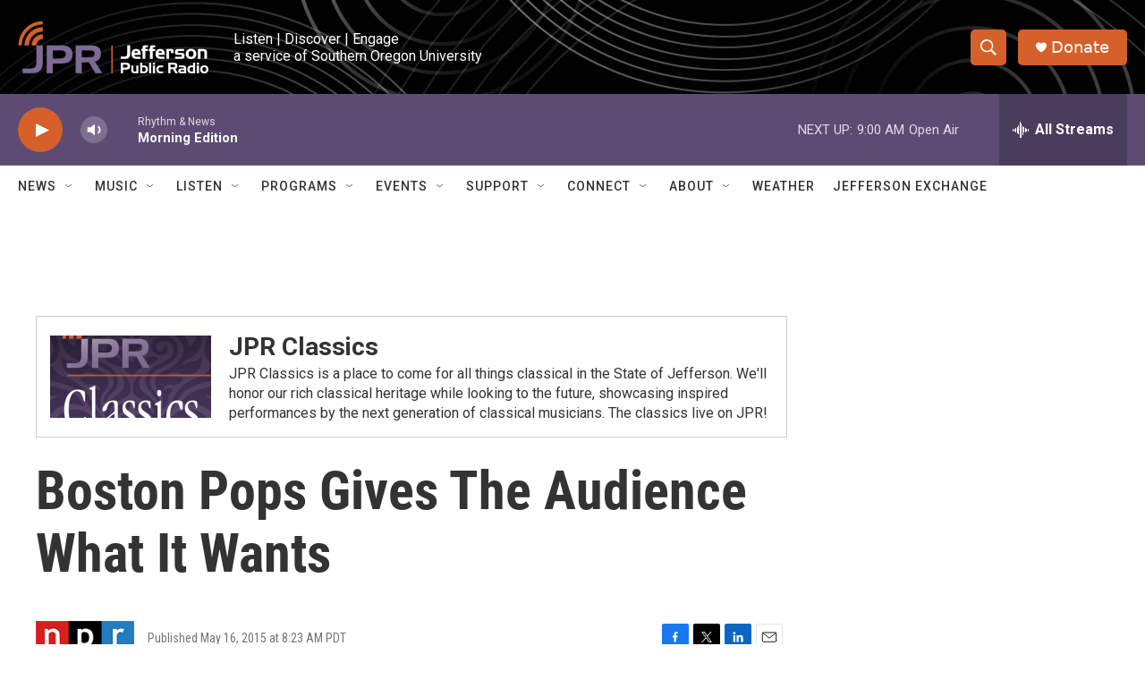

--- FILE ---
content_type: text/html; charset=utf-8
request_url: https://www.google.com/recaptcha/api2/aframe
body_size: 265
content:
<!DOCTYPE HTML><html><head><meta http-equiv="content-type" content="text/html; charset=UTF-8"></head><body><script nonce="u97iuDk5stntgDyo9jslHg">/** Anti-fraud and anti-abuse applications only. See google.com/recaptcha */ try{var clients={'sodar':'https://pagead2.googlesyndication.com/pagead/sodar?'};window.addEventListener("message",function(a){try{if(a.source===window.parent){var b=JSON.parse(a.data);var c=clients[b['id']];if(c){var d=document.createElement('img');d.src=c+b['params']+'&rc='+(localStorage.getItem("rc::a")?sessionStorage.getItem("rc::b"):"");window.document.body.appendChild(d);sessionStorage.setItem("rc::e",parseInt(sessionStorage.getItem("rc::e")||0)+1);localStorage.setItem("rc::h",'1769440635743');}}}catch(b){}});window.parent.postMessage("_grecaptcha_ready", "*");}catch(b){}</script></body></html>